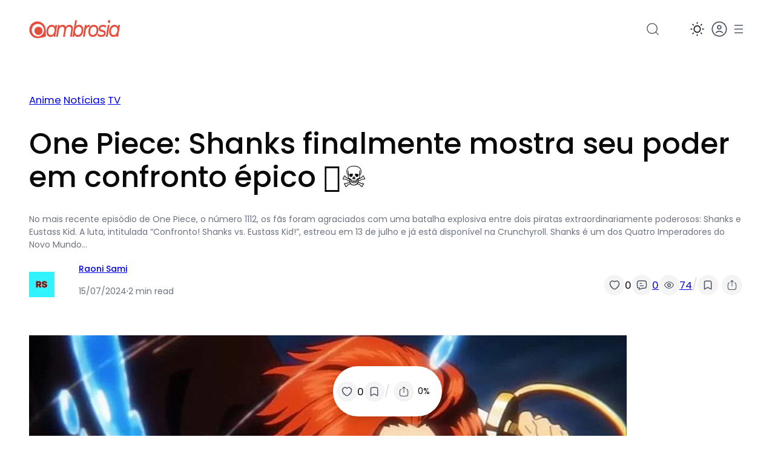

--- FILE ---
content_type: application/x-javascript
request_url: https://ambrosia.com.br/wp-content/plugins/boolii-blocks/build/toggle-dark-mode-block/view.js?ver=91a4df33b1c8ae109fe4
body_size: 218
content:
import*as o from"@wordpress/interactivity";var e={d:(o,t)=>{for(var l in t)e.o(t,l)&&!e.o(o,l)&&Object.defineProperty(o,l,{enumerable:!0,get:t[l]})},o:(o,e)=>Object.prototype.hasOwnProperty.call(o,e)};const t=(c={store:()=>o.store},a={},e.d(a,c),a),{state:l}=(0,t.store)("boolii-blocks/toggle-dark-mode",{state:{},actions:{handleDarkModeToggle:()=>{const o=document.documentElement;o.classList.toggle("dark");const e=o.classList.contains("dark");localStorage.theme=e?"dark":"light",e?(document.querySelectorAll(".wp-block-boolii-blocks-toggle-dark-mode__icon--dark").forEach((o=>o.classList.add("activated"))),document.querySelectorAll(".wp-block-boolii-blocks-toggle-dark-mode__icon--light").forEach((o=>o.classList.remove("activated")))):(document.querySelectorAll(".wp-block-boolii-blocks-toggle-dark-mode__icon--dark").forEach((o=>o.classList.remove("activated"))),document.querySelectorAll(".wp-block-boolii-blocks-toggle-dark-mode__icon--light").forEach((o=>o.classList.add("activated"))))}},callbacks:{}});var c,a;